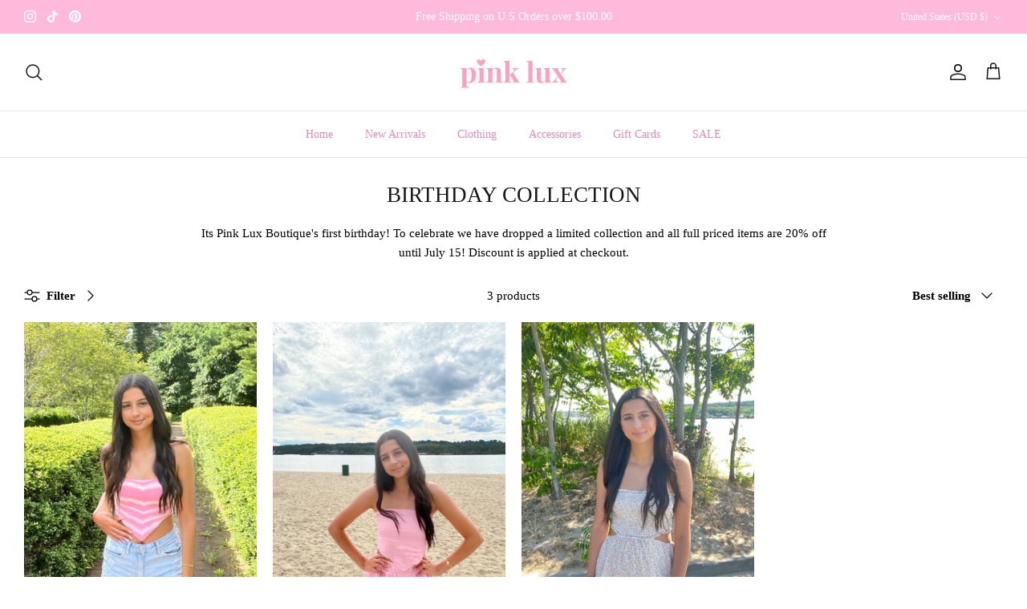

--- FILE ---
content_type: text/css
request_url: https://pinkluxboutique.com/cdn/shop/t/23/assets/swatches.css?v=67944541265724916931709152451
body_size: -623
content:
[data-swatch="cream"] { --swatch-background-color:#FCF9DA}[data-swatch="pink cosmos"] { --swatch-background-color:#FF69AB}[data-swatch="red"] { --swatch-background-color:#FF0000}[data-swatch="english rose"] { --swatch-background-color:#EA21BB}[data-swatch="sunshine yellow"] { --swatch-background-color:#FFF2C2}[data-swatch="royal blue"] { --swatch-background-color:#3552C8}[data-swatch="navy"] { --swatch-background-color:#323B60}[data-swatch="black"] { --swatch-background-color:#000000}[data-swatch="white"] { --swatch-background-color:#FFFFFF}[data-swatch="taupe"] { --swatch-background-color:#BF9C7C}[data-swatch="hot pink"] { --swatch-background-color:#FF6CC6}[data-swatch="light pink"] { --swatch-background-color:#FFC6ED}[data-swatch="baby blue"] { --swatch-background-color:#B1E5FF}[data-swatch="pink"] { --swatch-background-color:#FFC6ED}[data-swatch="yellow"] { --swatch-background-color:#FFF2C2}[data-swatch="blue"] { --swatch-background-color:#B1E5FF}[data-swatch="purple"] { --swatch-background-color:#D2C7FF}[data-swatch="pastel blue"] { --swatch-background-color:#DAEBFF}[data-swatch="grey"] { --swatch-background-color:#E7E9EC}[data-swatch="ocean blue"] { --swatch-background-color:#45CAF8}[data-swatch="pastel pink"] { --swatch-background-color:#FFDBF4}
